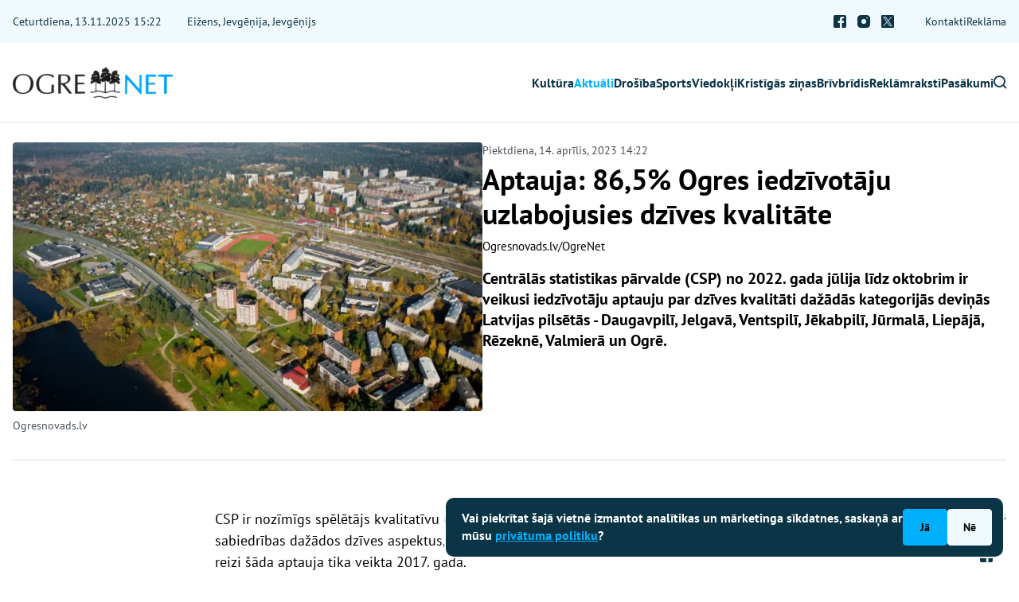

--- FILE ---
content_type: text/html; charset=UTF-8
request_url: https://www.ogrenet.lv/aktuali/aptauja-86-5-ogres-iedzivotaju-uzlabojusies-dzives-kvalitate-5961
body_size: 7901
content:
<!DOCTYPE html>
<html lang="lv">
<head>
    <meta charset="utf-8">
    <meta http-equiv="X-UA-Compatible" content="IE=edge">
    <meta name="viewport" content="width=device-width, initial-scale=1">
    <title>Aptauja: 86,5% Ogres iedzīvotāju uzlabojusies dzīves kvalitāte - OGRENET - Tava novada portāls</title>
  <meta name="description" content="Centrālās statistikas pārvalde (CSP) no 2022. gada jūlija līdz oktobrim ir veikusi iedzīvotāju aptauju par dzīves kvalitāti dažādās kategorijās deviņās Latvijas pilsētās - Daugavpilī, Jelgavā, Ventspilī, Jēkabpilī, Jūrmalā, Liepājā, Rēzeknē, Valmierā un Ogrē." />
  <link rel="canonical" href="https://www.ogrenet.lv/aktuali/aptauja-86-5-ogres-iedzivotaju-uzlabojusies-dzives-kvalitate-5961" />
    <link rel="alternate" type="application/rss+xml" title="OGRENET - Tava novada portāls: Aktuāli" href="https://www.ogrenet.lv/aktuali/rss.xml">
    <meta name="SKYPE_TOOLBAR" content="SKYPE_TOOLBAR_PARSER_COMPATIBLE" />
    <meta name="format-detection" content="telephone=no">
    <link rel="stylesheet" href="/css/compiled.min.css?1760000123" />
    <meta property="og:title" content="Aptauja: 86,5% Ogres iedzīvotāju uzlabojusies dzīves kvalitāte - OGRENET - Tava novada portāls" />
    <meta name="twitter:card" content="summary_large_image">
    <meta name="twitter:title" content="Aptauja: 86,5% Ogres iedzīvotāju uzlabojusies dzīves kvalitāte - OGRENET - Tava novada portāls" />
    <meta property="og:description" content="Centrālās statistikas pārvalde (CSP) no 2022. gada jūlija līdz oktobrim ir veikusi iedzīvotāju aptauju par dzīves kvalitāti dažādās kategorijās deviņās Latvijas pilsētās - Daugavpilī, Jelgavā, Ventspilī, Jēkabpilī, Jūrmalā, Liepājā, Rēzeknē, Valmierā un Ogrē." />
    <meta name="twitter:description" content="Centrālās statistikas pārvalde (CSP) no 2022. gada jūlija līdz oktobrim ir veikusi iedzīvotāju aptauju par dzīves kvalitāti dažādās kategorijās deviņās Latvijas pilsētās - Daugavpilī, Jelgavā, Ventspilī, Jēkabpilī, Jūrmalā, Liepājā, Rēzeknē, Valmierā un Ogrē." />
  <meta property="og:image" content="https://www.ogrenet.lv/cache/images/2848133145/dc4acce50e32bf2d44553cc12eb1cc9d_3904382543.jpg" />
  <meta property="og:image:width" content="1099" />
  <meta property="og:image:height" content="630" />
  <meta name="twitter:image" content="https://www.ogrenet.lv/cache/images/2848133145/dc4acce50e32bf2d44553cc12eb1cc9d_3904382543.jpg" />
    <meta property="og:url" content="https://www.ogrenet.lv/aktuali/aptauja-86-5-ogres-iedzivotaju-uzlabojusies-dzives-kvalitate-5961" />
    <meta name="twitter:url" content="https://www.ogrenet.lv/aktuali/aptauja-86-5-ogres-iedzivotaju-uzlabojusies-dzives-kvalitate-5961" />
            <link rel="preload" href="https://www.ogrenet.lv/fonts/pt-sans-v17-latin_latin-ext-700.woff2" as="font" type="font/woff2" crossorigin>
    <link rel="preload" href="https://www.ogrenet.lv/fonts/pt-sans-v17-latin_latin-ext-regular.woff2" as="font" type="font/woff2" crossorigin>
    <link rel="preload" href="https://www.ogrenet.lv/icons/fonts/icomoon.ttf?71gml8" as="font" type="font/ttf" crossorigin>
    <link rel="preload" href="/js/compiled.min.js?1758293332" as="script">
    <link rel="preload" href="/css/compiled.min.css?1760000123" as="style">
    <link rel="icon" type="image/png" href="/favicon-96x96.png" sizes="96x96" />
    <link rel="icon" type="image/svg+xml" href="/favicon.svg" />
    <link rel="shortcut icon" href="/favicon.ico" />
    <link rel="apple-touch-icon" sizes="180x180" href="/apple-touch-icon.png" />
    <meta name="google-site-verification" content="jtOcKQ5gNM_rOb0MIIBM9fAPh4RWKpIFfImu2AjznrY" />
    <script>
        var _paq = window._paq = window._paq || [];
        /* tracker methods like "setCustomDimension" should be called before "trackPageView" */
        _paq.push(['trackPageView']);
        _paq.push(['enableLinkTracking']);
        (function() {
            var u="//analytics.ogrenet.lv/";
            _paq.push(['setTrackerUrl', u+'matomo.php']);
            _paq.push(['setSiteId', '1']);
            var d=document, g=d.createElement('script'), s=d.getElementsByTagName('script')[0];
            g.async=true; g.src=u+'matomo.js'; s.parentNode.insertBefore(g,s);
        })();
    </script>
</head>

<body class="">
<script>
    window.dataLayer = window.dataLayer || [];
    function gtag(){dataLayer.push(arguments);}
    gtag('consent', 'default', {
        'ad_storage': 'denied',
        'analytics_storage': 'denied',
        'ad_user_data': 'denied',
        'ad_personalization': 'denied',
    });
</script>
<noscript><iframe src="//www.googletagmanager.com/ns.html?id=GTM-T73DHRZD"
        height="0" width="0" style="display:none;visibility:hidden"></iframe></noscript>
        <script>(function(w,d,s,l,i){w[l]=w[l]||[];w[l].push({'gtm.start':
        new Date().getTime(),event:'gtm.js'});var f=d.getElementsByTagName(s)[0],
        j=d.createElement(s),dl=l!='dataLayer'?'&l='+l:'';j.async=true;j.src=
        '//www.googletagmanager.com/gtm.js?id='+i+dl;f.parentNode.insertBefore(j,f);
        })(window,document,'script','dataLayer','GTM-T73DHRZD');</script>

<div class="topbar">
    <div class="container-fluid">
        <div class="topbar-inner">
            <div class="topbar-date">
    Ceturtdiena, 13.11.2025 15:22</div>
<div class="topbar-namedays">
    Eižens, Jevgēņija, Jevgēņijs</div>            <ul class="nav-social">
    <li><a href="https://www.facebook.com/ogrenet.lv" title="Facebook" rel="nofollow noreferrer" target="_blank"><i class="icon-facebook"></i></a></li>    <li><a href="https://www.instagram.com/ogrenet_lv" title="Instagram" rel="nofollow noreferrer" target="_blank"><i class="icon-instagram"></i></a></li>    <li><a href="https://x.com/ogrenet" title="X" rel="nofollow noreferrer" target="_blank"><i class="icon-x"></i></a></li></ul>            <ul class="nav-secondary">
                <li  class="item-1"><a href="/kontakti" title="Kontakti"  ><span>Kontakti</span></a></li><li  class="item-2"><a href="/reklama" title="Reklāma"  ><span>Reklāma</span></a></li>            </ul>
        </div>
    </div>
</div>

<div class="navbar">
    <div class="container-fluid">
        <div class="navbar-inner">
            <a href="/" title="OgreNet" class="navbar-logo">
                <img src="/img/logo-ogrenet-v2@1x.png" srcset="/img/logo-ogrenet-v2@2x.png 2x, /img/logo-ogrenet-v2@3x.png 3x" alt="OgreNet" width="201" height="40" loading="lazy">
            </a>
            <ul class="nav-secondary">
                <li  class="item-1"><a href="/kontakti" title="Kontakti"  ><span>Kontakti</span></a></li><li  class="item-2"><a href="/reklama" title="Reklāma"  ><span>Reklāma</span></a></li>            </ul>
            <button class="navbar-toggle btn btn-outline-gray" title="Izvēlne">
                <i class="icon-menu"></i>
            </button>
            <div class="navbar-wrapper">
                <div class="navbar-mobile-header">
                    <ul class="nav-social">
    <li><a href="https://www.facebook.com/ogrenet.lv" title="Facebook" rel="nofollow noreferrer" target="_blank"><i class="icon-facebook"></i></a></li>    <li><a href="https://www.instagram.com/ogrenet_lv" title="Instagram" rel="nofollow noreferrer" target="_blank"><i class="icon-instagram"></i></a></li>    <li><a href="https://x.com/ogrenet" title="X" rel="nofollow noreferrer" target="_blank"><i class="icon-x"></i></a></li></ul>                    <button class="navbar-toggle btn btn-outline-gray" title="Aizvērt">
                        <i class="icon-close"></i>
                    </button>
                </div>
                <div class="topbar-date">
    Ceturtdiena, 13.11.2025 15:22</div>
<div class="topbar-namedays">
    Eižens, Jevgēņija, Jevgēņijs</div>                <form action="/meklesana" class="navbar-search search-form">
                    <input type="text" name="q" value="" placeholder="Meklēt OgreNet" class="form-control">
                    <i class="icon-search"></i>
                </form>
                <ul class="nav-primary">
                    <li  class="item-1"><a href="/kultura" title="Kultūra"  ><span>Kultūra</span></a></li><li  class="active item-2"><a href="/aktuali" title="Aktuāli"  ><span>Aktuāli</span></a></li><li  class="item-3"><a href="/drosiba" title="Drošība"  ><span>Drošība</span></a></li><li  class="item-4"><a href="/sports" title="Sports"  ><span>Sports</span></a></li><li  class="item-5"><a href="/viedokli" title="Viedokļi"  ><span>Viedokļi</span></a></li><li  class="item-6"><a href="/kristigas-zinas" title="Kristīgās ziņas"  ><span>Kristīgās ziņas</span></a></li><li  class="item-7"><a href="/brivbridis" title="Brīvbrīdis"  ><span>Brīvbrīdis</span></a></li><li  class="item-8"><a href="/reklamraksti" title="Reklāmraksti"  ><span>Reklāmraksti</span></a></li><li  class="item-9"><a href="/pasakumi" title="Pasākumi"  ><span>Pasākumi</span></a></li>                    <li>
                        <a href="/meklesana" title="Meklēt OgreNet"><i class="icon-search"></i></a>
                    </li>
                </ul>
            </div>
        </div>
    </div>
</div>

<div class="navbar-backdrop"></div>


<div class="article-container first" data-id="5961" data-url="/aktuali/aptauja-86-5-ogres-iedzivotaju-uzlabojusies-dzives-kvalitate-5961" data-title="Aptauja: 86,5% Ogres iedzīvotāju uzlabojusies dzīves kvalitāte - OGRENET - Tava novada portāls">

    
    <div class="container-fluid">
        <div class="article-heading-block">
            <div class="article-heading-mobile">
                    <div class="date">
        Piektdiena, 14. aprīlis, 2023 14:22    </div>
    
<h1>Aptauja: 86,5% Ogres iedzīvotāju uzlabojusies dzīves kvalitāte</h1>
    <div class="author">
                    Ogresnovads.lv/OgreNet                </div>
    
            </div>
            <div class="image">
                <img src="/cache/images/2848133145/aptauja-86-5-ogres-iedzivotaju-uzlabojusies-dzives-kvalitate_3273294683.webp" alt="Aptauja: 86,5% Ogres iedzīvotāju uzlabojusies dzīves kvalitāte" width="720" height="720" class="img-fluid">
                <div class="image-caption">
                    Ogresnovads.lv                </div>
            </div>
            <div class="text">
                <div class="article-heading-desktop">
                        <div class="date">
        Piektdiena, 14. aprīlis, 2023 14:22    </div>
    
<h1>Aptauja: 86,5% Ogres iedzīvotāju uzlabojusies dzīves kvalitāte</h1>
    <div class="author">
                    Ogresnovads.lv/OgreNet                </div>
    
                </div>
                <p class="intro">Centrālās statistikas pārvalde (CSP) no 2022. gada jūlija līdz oktobrim ir veikusi iedzīvotāju aptauju par dzīves kvalitāti dažādās kategorijās deviņās Latvijas pilsētās - Daugavpilī, Jelgavā, Ventspilī, Jēkabpilī, Jūrmalā, Liepājā, Rēzeknē, Valmierā un Ogrē.</p>
            </div>
        </div>

        <div class="row gx-1 article-row">
            <div class="col-lg-4 col-xl-2 article-col-banner">
                            </div>
            <div class="col-lg-8 article-col-text">
                <div class="text-content">
                    <p>CSP ir nozīmīgs spēlētājs kvalitatīvu datu veidošanā, un tās apsekojumi raksturo mūsu sabiedrības dažādos dzīves aspektus, ekonomiskos procesus un to izmaiņu tendences. Pēdējo reizi šāda aptauja tika veikta 2017. gadā. <br /><br />Šīs aptaujas ietvaros CSP speciālisti, intervējot iedzīvotājus, ieguva informāciju par dzīves apstākļiem pilsētās, pašvaldības darbu, nodarbinātību, izglītību, pārvietošanās paradumiem pilsētās, sabiedrisko pakalpojumu izmantošanas kvalitāti un dzīvi kopumā. Apsekojuma izlasē 2022. gadā tika iekļautas 7500 mājsaimniecības. Izvēlētajā mājsaimniecībā atlasīta viena persona vecumā no 15 gadiem.<br /><br />Kopējais statistikas rādītājs liecina, ka 81-100% Ogres iedzīvotāju dzīves kvalitāte ir uzlabojusies pēdējo piecu gadu laikā. Ogre ierindojas pirmajā vietā kategorijā par dzīves kvalitāti pilsētā pirms pieciem gadiem (2017. gadā). Dzīves kvalitāte ir uzlabojusies 86,5% aptaujātajiem iedzīvotājiem un pasliktinājusies 0,5% iedzīvotāju. Otrajā vietā ir Valmiera ar 76,4% un Rēzekne ar 73,7%.</p>
<p><img src="/upload/content/ade7a2e1187f53fd7e989aa9c3665a9e.jpg" alt="" /><br />Dati liecina, ka no deviņām pilsētām Ogre ierindojas trešajā vietā aptaujā par iedzīvotāju apmierinātību ar dzīvi pilsētā kopumā. Ogrē pilnībā šim viedoklim piekrīt 76,6% no aptaujātajām personām. No kopējā aptaujāto iedzīvotāju skaita pirmajā vietā ir Ventspils (81,6%), otrajā vietā Valmiera (78,1%).<br /><br />Ogrēniešu vidū ir visvairāk tādu, kuri ir apmierināti ar pilsētas sakoptību - gandrīz 99% pilsētas iedzīvotājus tā apmierina. Ogrei seko Ventspils (98,9%), Liepāja (97,2%) un Valmiera (96,4%). Savukārt ar zaļo zonu pieejamību cilvēki visvairāk ir apmierināti Ventspilī (99,4%), Ogrē (98,3%) un Jūrmalā (98,3%). Ogrē kopumā ir vērojama pozitīva tendence. Ar gaisa kvalitāti pilsētā ir apmierināti 97,1% aptaujāto iedzīvotāju, ar trokšņu līmeni - 91,8%, sakoptību - 99% aptaujāto, savukārt apmierināti ar savu apkaimi ir 96,4% aptaujāto.<br /><br />67,9% no aptaujātajiem ogrēniešiem jūtas droši atrasties naktī uz ielas savā pilsētā. Dati rāda, ka 80,7% aptaujāto iedzīvotāju visdrošāk jūtas Liepājā un 78,7% Valmierā. Savukārt Jēkabpilī un Daugavpilī cilvēki ir sākuši vairāk bažīties par drošību savā pilsētā.<br /><br />Jautājumu par pilsētas iedzīvotāju savstarpējo uzticību CSP ir sadalījusi divās grupās. Pirmais jautājums ir par to, vai lielākajai daļai šajā pilsētā dzīvojošo cilvēku var uzticēties. Ogrē 69,9% aptaujāto tam piekrita, bet 14,3% - nepiekrita. Otrais jautājums ir par to, vai lielākajai daļai savā dzīvesvietas apkārtnē dzīvojošo cilvēku var uzticēties: 79,7% aptaujāto Ogres iedzīvotāju tam piekrita, bet 11% - nepiekrita. Augstākie rādītāji ir Liepājā (84,7%) un Daugavpilī (72,7%), zemākie rādītāji - Jelgavā (55,5%) un Rēzeknē (48,1%). </p>
<p>CSP pilsētas pašvaldības darbu ir apskatījusi piecās kategorijās, kas dod salīdzinoši skaidru ieskatu par pašvaldības darba atbilstību iedzīvotāju prasībām. Uz jautājumu "Vai iedzīvotāji ir apmierināti ar laiku, kas nepieciešams, lai vietējā pašvaldība atrisinātu kādu pieprasījumu?" 56,5% aptaujāto Ogres iedzīvotāju atbildējuši, ka tam piekrīt, 9,2% daļēji piekrīt un 5,4% nepiekrīt. Uz jautājumu "Vai pašvaldības darbība ir vienkārša un viegli saprotama?" 62,7% aptaujāto atbildējuši apstiprinoši, 11,2% daļēji nepiekrīt, bet 5,6% pilnībā nepiekrīt. Uz jautājumu "Vai pašvaldības iestāžu iekasētās nodevas ir samērīgas?" 61,5% aptaujāto atbildēja, ka tam piekrīt, 7,7% tam piekrīt daļēji un 2,4% pilnībā nepiekrīt. Uz jautājumu "Vai pašvaldības informācija un pakalpojumi ir viegli pieejami tiešsaistē?" 75% aptaujāto atbildējuši apstiprinoši, 4,6% tam piekrīt daļēji un 2,7% pilnībā nepiekrīt. Savukārt uz jautājumu "Vai pašvaldībā valda korupcija?" Ogres iedzīvotāju vidū 19,6% atbildējuši, ka tam piekrīt, 15,3% tam daļēji nepiekrīt un 25% tam nepiekrīt pilnībā.<br /><br />Jūrmalā, Ogrē un Ventspilī cilvēki dod priekšroku braukšanai ar automašīnu. Ogrē iedzīvotāji no visām deviņām pilsētām sabiedrisko transportu izmanto vismazāk. Ar kājām visvairāk pārvietojas Rēzeknē, savukārt velosipēdu visvairāk izmanto liepājnieki. Ogrē ar sabiedriskā transporta pieejamību ir apmierināti 40% iedzīvotāju un 19% iedzīvotāji nav apmierināti; galvenais iemesls daļējai apmierinātībai ir saistīts ar sabiedriskā transporta kursēšanas biežumu un kursēšanas grafikiem.<br /><br />Kopējie dati liecina, ka praktiski visās pilsētās atrast mājokli par pieņemamu cenu ir samērā grūti. Šajā kategorijā augstākie rādītāji ir Daugavpilī (43%), Ogrē (19,5%) un Ventspilī (19,3%).<br /><br />Jautājumā "Vai pilsētā ir viegli atrast darbu?" pozitīvs rezultāts ir tikai Valmierā - 41,8% piekrīt tam, ka darbu var atrast viegli. Gan Jelgavā, gan Ogrē pozitīvo un negatīvo viedokļu skaits ir vienāds: Jelgavā 41,2% un Ogrē 36,5% piekrīt, kā arī nepiekrīt tam, ka dzīvokli var atrast par pieņemamu cenu.<br /><br />Tika veikta izvērsta aptauja par dažādu iedzīvotāju grupu attiecīgās dzīvesvietas draudzīgumu un piemērotību savām vajadzībām, piemēram, cik draudzīga pilsēta ir rasu vai etniskajām minoritātēm, cilvēkiem ar netradicionālu seksuālo orientāciju, imigrantiem no citām valstīm, ģimenēm ar maziem bērniem, senioriem un dzīvesvietas draudzīgumu attiecībā pret iedzīvotāju kopumā. Šajā sadaļā 97,9% no Ogres iedzīvotājiem, kuri piedalījās aptaujā, kopumā uztver savu pilsētu kā draudzīgu vidi, kur dzīvot. Šīs sadaļas aptaujā pirmo vietu ieņem Valmiera ar 99,1%, otrajā vietā ir Ogre un trešajā - Liepāja ar 97,7%.<br /><br />Tēmu "Par uzticēšanos policijai un ar drošību saistīti incidenti" CSP ir sadalījusi trīs daļās. Uz jautājumu "Vai aptaujātais uzticas policijai pilsētā?" Ogrē 67% atbild apstiprinoši, bet 14,2% tam nepiekrīt. Uz jautājumu "Vai pēdējo 12 mēnešu laikā iedzīvotājam vai viņa/-as mājsaimniecības loceklim ir nozagta nauda vai manta?" 95,3% atbildēja, ka tam nepiekrīt, taču 3,9% tam piekrita. Atbildot uz jautājumu "Vai pēdējo 12 mēnešu laikā iedzīvotājam vai viņa/-as mājsaimniecības loceklim kāds ir uzbrucis vai aplaupījis?", Ogrē 97,3% respondentu atbildēja, ka nav sastapušies ar līdzīgiem incidentiem, bet 2,7% iedzīvotāju ir nācies sastapties ar šādu pieredzi.<br /><br />Sadaļā "Par apmierinātību ar pilsētas infrastruktūru" secināts: ar sabiedriskā transporta pakalpojumiem Ogrē kopumā ir apmierināti 40%; veselības aprūpes pakalpojumi, ārstu un slimnīcas darbs apmierina kopumā 75,4% aptaujāto; ar sporta objektu (sporta laukumi un sporta zāles) pieejamību ir apmierināti kopumā  82,7% aptaujāto; ar kultūras objektu (koncertzāles, teātri, muzeji un bibliotēkas) darbu un pieejamību ir apmierināti 88,8% respondentu; publisko vietu (tirgi, skvēri, gājēju zonas) sakārtotība un pieejamība apmierina 94,2% aptaujāto; ar izglītības iestāžu (bērnudārzi, skolas, augstskolas u.c.) darbu Ogrē ir apmierināti 68,3% iedzīvotāju.<br /><br />Kopumā 72% aptaujāto ogrēniešu ir apmierināti ar personīgo situāciju saistībā ar darbu, 7,8% ir drīzāk neapmierināti, bet 0,6% ir ļoti neapmierināti. Ar mājsaimniecības finansiālo stāvokli 71,8% ir drīzāk apmierināti, 5,6% ir ļoti apmierināti, 16,8% ir drīzāk neapmierināti un 0,5% ir ļoti neapmierināti. Kopumā ar savu dzīvi ir apmierināti 96,2% Ogres aptaujāto iedzīvotāju. Šis ir Ogrei ļoti pozitīvs rādītājs. Šajā sadaļā ("Iedzīvotāju apmierinātība ar darbu, finansiālo stāvokli un savu dzīvi") pirmajā vietā ir Valmiera - 97%, Ogre ieņem otro vietu - 96,2%, bet trešajā vietā ir Ventspils - 95%.<br /><br /><em>Aptauja tika veikta Eiropas Komisijas līdzfinansētā projekta "Teritoriālās un pilsētu statistikas datu vākšanas" ietvaros. Plašāku datu informāciju var iegūt <u><a href="https://stat.gov.lv/lv" target="_blank" rel="noreferrer noopener">stat.gov.lv</a></u> sadaļā "Labklājības un vienlīdzības rādītāji".</em></p>                </div>
            </div>
            <div class="col-lg-8 offset-lg-4 offset-xl-0 col-xl-2 article-col-share">
                <div class="article-share">
                    <div class="label">
                        Dalīties                    </div>
                                        <a class="btn btn-facebook btn-share btn-share-url" href="https://www.facebook.com/share.php?u=https%3A%2F%2Fwww.ogrenet.lv%2Faktuali%2Faptauja-86-5-ogres-iedzivotaju-uzlabojusies-dzives-kvalitate-5961" title="Dalīties Facebook">
                        <i class="icon-facebook"></i>
                        <span></span>
                    </a>
                    <a class="btn btn-x btn-share btn-share-url" href="https://twitter.com/share?url=https%3A%2F%2Fwww.ogrenet.lv%2Faktuali%2Faptauja-86-5-ogres-iedzivotaju-uzlabojusies-dzives-kvalitate-5961&amp;text=Aptauja%3A+86%2C5%25+Ogres+iedz%C4%ABvot%C4%81ju+uzlabojusies+dz%C4%ABves+kvalit%C4%81te" title="Dalīties X">
                        <i class="icon-x"></i>
                        <span></span>
                    </a>
                    <a href="https://www.ogrenet.lv/aktuali/aptauja-86-5-ogres-iedzivotaju-uzlabojusies-dzives-kvalitate-5961" class="btn btn-share btn-share-text" data-toggle="copy" data-value="https://www.ogrenet.lv/aktuali/aptauja-86-5-ogres-iedzivotaju-uzlabojusies-dzives-kvalitate-5961"
                       data-bs-trigger="manual"
                       data-bs-placement="top"
                    >
                        <i class="icon-copy"></i>
                        <span>
                            Kopēt saiti                        </span>
                        <span>
                            Nokopēta!                        </span>
                    </a>
                </div>
            </div>
        </div>
    </div>
</div>

    <div class="article-next" data-url="/aktuali/informacija-par-svetku-ugunosanu-18-novembri-17461"></div>
    <script type="application/ld+json">{"@context":"https://schema.org","@type":"NewsArticle","headline":"Aptauja: 86,5% Ogres iedzīvotāju uzlabojusies dzīves kvalitāte","url":"https://www.ogrenet.lv/aktuali/aptauja-86-5-ogres-iedzivotaju-uzlabojusies-dzives-kvalitate-5961","datePublished":"2023-04-14T14:22:40+03:00","dateModified":"2023-04-14T14:22:40+03:00","description":"Centrālās statistikas pārvalde (CSP) no 2022. gada jūlija līdz oktobrim ir veikusi iedzīvotāju aptauju par dzīves kvalitāti dažādās kategorijās deviņās Latvijas pilsētās - Daugavpilī, Jelgavā, Ventspilī, Jēkabpilī, Jūrmalā, Liepājā, Rēzeknē, Valmierā un Ogrē.","image":{"@type":"ImageObject","url":"https://www.ogrenet.lv/upload/news/dc4acce50e32bf2d44553cc12eb1cc9d.jpg","caption":"Ogresnovads.lv"},"author":{"@type":"Person","name":"Ogresnovads.lv/OgreNet"},"publisher":{"@type":"Organization","name":false,"url":"https://www.ogrenet.lv"},"articleSection":"Aktuāli"}</script>
    <div class="container-fluid">
        <div class="recommended-links">
            <div class="title">
                OgreNet iesaka            </div>
            <ul>
                                        <li>
                            <a href="https://www.ogresnovads.lv/" title="Ogres novada pašvaldība">Ogres novada pašvaldība</a>
                        </li>
                                                <li>
                            <a href="http://www.ovt.lv/" title="Ogres tehnikums">Ogres tehnikums</a>
                        </li>
                                                <li>
                            <a href="https://ogresslimnica.lv/" title="Ogres rajona slimnīca">Ogres rajona slimnīca</a>
                        </li>
                                                <li>
                            <a href="https://ogresslimnica.lv/" title="Ogres pansionāts">Ogres pansionāts</a>
                        </li>
                                                <li>
                            <a href="http://www.aprinkis.lv/" title="Rīgas apriņķa ziņu portāls">Rīgas apriņķa ziņu portāls</a>
                        </li>
                                                <li>
                            <a href="http://okultura.lv/" title="Ogres novada Kultūras centrs">Ogres novada Kultūras centrs</a>
                        </li>
                                                <li>
                            <a href="http://www.ovv.lv/" title="&quot;Ogres Vēstis Visiem&quot;">&quot;Ogres Vēstis Visiem&quot;</a>
                        </li>
                                                <li>
                            <a href="https://www.ogresnamsaimnieks.lv/" title="SIA &quot;Ogres Namsaimnieks&quot;">SIA &quot;Ogres Namsaimnieks&quot;</a>
                        </li>
                                    </ul>
        </div>
    </div>

<div class="footer">
    <div class="container-fluid">
        <div class="row">
            <div class="col-lg-4">
                <div class="footer-inner">
                    <a href="/" title="OgreNet" class="footer-logo">
                        <img src="/img/logo-ogrenet-v2@1x.png" srcset="/img/logo-ogrenet-v2@2x.png 2x, /img/logo-ogrenet-v2@3x.png 3x" alt="OgreNet" width="201" height="40">
                    </a>
                    <p class="footer-social-intro">
                        Sekojiet mums līdzi sociālajos medijos. Jaunākie notikumi, interesanti stāsti, izklaide un kultūra.                    </p>
                    <ul class="footer-social">
                        <li><a href="https://www.facebook.com/ogrenet.lv" title="Facebook" rel="nofollow noreferrer" target="_blank"><i class="icon-facebook"></i> ogrenet.lv</a></li><li><a href="https://www.instagram.com/ogrenet_lv" title="Instagram" rel="nofollow noreferrer" target="_blank"><i class="icon-instagram"></i> ogrenet_lv</a></li><li><a href="https://x.com/ogrenet" title="X" rel="nofollow noreferrer" target="_blank"><i class="icon-x"></i> ogrenet</a></li>                    </ul>
                    <div class="footer-email">
                        <a href="#" class="email nospam" title="lv ogrenet redaktors"></a>                    </div>
                    <div class="footer-partners">
                                                        <a href="" class="footer-partner-item" title="Latvijas pasts">                                <img src="/cache/images/2071566303/latvijas-pasts_3200339839.png" srcset="/cache/images/2071566303/latvijas-pasts_3209070172.png 2x" alt="Latvijas pasts" width="112" height="34" loading="lazy">
                                </a>
                                                                <a href="https://www.sif.gov.lv/lv/mediju-atbalsta-fonds" class="footer-partner-item" title="Mediju Atbalsta Fonds">                                <img src="/cache/images/2071566303/mediju-atbalsta-fonds_1478626524.png" srcset="/cache/images/2071566303/mediju-atbalsta-fonds_736783174.png 2x" alt="Mediju Atbalsta Fonds" width="70" height="34" loading="lazy">
                                </a>
                                                    </div>
                </div>
            </div>
            <div class="col-lg-4">
                <div class="footer-inner">
                    <div class="footer-text">
                        <div>Vēlaties izteikt savu viedokli par portālu? Pamanījāt kļūdu? Ir problēma, ko vēlaties apspriest publiski? Vēlaties iesūtīt rakstu par Jums aktuālu tēmu? Varbūt Jums vajadzīgs padoms? Rakstiet uz <a href="mailto:info@ogrenet.lv">info@ogrenet.lv</a>. Centīsimies palīdzēt!<br /><br />Izdevējs: SIA "Ogres Balss". <br />Reģ. nr.: 40103433357. <br />Juridiskā adrese: Lāčplēša iela 24</div>                    </div>
                </div>
            </div>
            <div class="col-lg-4">
                <div class="footer-inner">
                    <ul class="footer-nav">
                        <li  class="item-1"><a href="/etikas-kodeks" title="Ētikas kodeks"  ><span>Ētikas kodeks</span></a></li><li  class="item-2"><a href="/lietosanas-noteikumi" title="Lietošanas noteikumi"  ><span>Lietošanas noteikumi</span></a></li><li  class="item-3"><a href="/autortiesibas" title="Autortiesības"  ><span>Autortiesības</span></a></li>                        <li  class="item-1"><a href="/kontakti" title="Kontakti"  ><span>Kontakti</span></a></li><li  class="item-2"><a href="/reklama" title="Reklāma"  ><span>Reklāma</span></a></li>                    </ul>

                    <div class="copyright">
                        Autortiesības © Ogrenet 2025. <br />
Visas tiesības aizsargātas.                    </div>
                </div>
            </div>
        </div>
    </div>
</div>

    <div class="cookie-consent is-fixed">
        <div>
            <div>Vai piekrītat šajā vietnē izmantot analītikas un mārketinga sīkdatnes, saskaņā ar mūsu <a class="open-modal" href="/lietosanas-noteikumi" target="_blank" rel="noreferrer noopener">privātuma politiku</a>?</div>        </div>
        <div class="buttons">
            <button class="consent-accept btn btn-secondary">Jā</button>
            <button class="consent-decline btn btn-light">Nē</button>
        </div>
    </div>
    
<script type="text/javascript" src="/js/compiled.min.js?1758293332" async></script>

</body>
</html>


--- FILE ---
content_type: application/javascript
request_url: https://www.ogrenet.lv/js/compiled.min.js?1758293332
body_size: 1861
content:
function isElementInViewport(e){e=e.getBoundingClientRect();return!e||0<=e.top&&0<=e.left&&e.bottom<=(window.innerHeight||document.documentElement.clientHeight)&&e.right<=(window.innerWidth||document.documentElement.clientWidth)}!function(){var n;setTimeout(function(){document.querySelectorAll("input[name=subaction]").forEach(function(e){e.value="1"})},2e3),document.querySelectorAll("a.email.nospam").forEach(function(e){var t=e.getAttribute("title").split(" "),t=t[2]+"@"+t[1]+"."+t[0];e.innerHTML=t,e.setAttribute("href","mailto:"+t),e.setAttribute("title","")}),document.querySelectorAll(".text-content table").forEach(function(e){var t=document.createElement("div");t.classList.add("table-responsive"),e.parentNode.insertBefore(t,e),t.appendChild(e)}),document.body.addEventListener("click",function(e){(e.target.closest(".navbar-toggle")||e.target.closest(".navbar-backdrop"))&&(document.body.classList.contains("navbar-open")?(document.body.classList.remove("navbar-open"),clearTimeout(window.navbarTimeout),window.navbarTimeout=setTimeout(function(){document.body.classList.remove("navbar-open-secondary")},200)):(clearTimeout(window.navbarTimeout),document.body.classList.add("navbar-open"),document.body.classList.add("navbar-open-secondary")))}),document.body.addEventListener("click",function(e){e.target.closest(".header-nav")&&e.target.closest("a")&&document.body.classList.contains("navbar-open")&&document.body.querySelector(".navbar-toggle").dispatchEvent(new Event("click",{bubbles:!0}))}),document.querySelectorAll(".btn-share-url").forEach(function(e){e.addEventListener("click",function(e){e.preventDefault();e=e.currentTarget.href;window.open(e,"sharewindow","height=550, width=550, top="+(window.innerHeight/2-275)+", left="+(window.innerWidth/2-275)+", toolbar=0, location=0, menubar=0, directories=0, scrollbars=0")})}),document.body.addEventListener("click",function(e){var t;e.target.closest('[data-toggle="copy"]')&&(t=e.target.closest('[data-toggle="copy"]'),e.preventDefault(),e=document.createElement("input"),document.body.appendChild(e),e.value=t.getAttribute("data-value"),e.select(),document.execCommand("copy"),document.body.removeChild(e),t.classList.add("success"),clearTimeout(n),n=setTimeout(function(){t.classList.remove("success")},3e3))})}(),document.body.addEventListener("click",function(e){var n,o,a;e.target&&e.target.closest(".btn-load-more")&&(n=e.target.closest(".btn-load-more"),o=n.closest(".load-more-wrapper"),a=o.querySelector(".load-more-contents"),o.classList.add("loading"),fetch(n.getAttribute("data-href"),{method:"GET",headers:{"X-Requested-With":"XMLHttpRequest"}}).then(e=>e.json()).then(e=>{a.innerHTML+='<div class="content-separator"></div><div class="row row-compact-sm">'+e.html+"</div>",n.setAttribute("data-href",e.next),o.classList.remove("loading");var e=a.childNodes,t=e[e.length-2].getBoundingClientRect().top+window.pageYOffset;setTimeout(function(){document.documentElement.scrollTo({top:t+1,behavior:"smooth"})},200)}))}),document.body.addEventListener("submit",function(e){var t;e.target.matches(".needs-validation")&&((t=e.target).checkValidity()||(e.preventDefault(),e.stopPropagation(),e.stopImmediatePropagation()),t.classList.add("was-validated"),e=t.querySelector(":invalid"))&&e.closest(".form-group")&&(isElementInViewport(e.closest(".form-group"))||(t=e.closest(".form-group").getBoundingClientRect().top+window.pageYOffset,document.documentElement.scrollTo({top:t-32,behavior:"smooth"})))});const postContainers=document.querySelectorAll(".article-container");var currentArticle;function isPartiallyInView(e,t){e=e.getBoundingClientRect();return!(e.bottom<t||e.top>=window.innerHeight-t)}function getSpinner(){return'<div class="spinner-border text-primary" role="status">\n  <span class="visually-hidden">Loading...</span>\n</div>'}postContainers.length&&(currentArticle=postContainers[0].dataset.id),window.addEventListener("scroll",function(){var e=document.querySelectorAll(".article-container");if(window.pageYOffset>=document.body.scrollHeight-window.innerHeight-1e3){const n=document.querySelector(".article-next:not(.loaded)");n&&(n.classList.add("loaded"),t=Array.from(e).map(e=>e.dataset.id).join(";"),n.innerHTML=getSpinner(),fetch(n.dataset.url+"?action=get_article&exclude="+t).then(e=>e.text()).then(e=>{n.innerHTML="",n.insertAdjacentHTML("afterend",e);n.parentNode.querySelector('.article-container[data-url="'+n.dataset.url+'"]')}))}var t=Array.from(e).filter(e=>isPartiallyInView(e,.8*window.innerHeight)),e=t[t.length-1];e&&e.dataset.id!==currentArticle&&(document.title=e.dataset.title,history.pushState?history.pushState({},e.dataset.title,e.dataset.url):window.location.href=e.dataset.url,currentArticle=e.dataset.id)});var cookieConsentAcceptBtn=document.querySelector(".cookie-consent .consent-accept"),cookieConsentDeclineBtn=document.querySelector(".cookie-consent .consent-decline");function setCookie(e,t,n){var o=new Date,t=(o.setDate(o.getDate()+n),escape(t)+(null==n?"":"; expires="+o.toUTCString()));document.cookie=e+"="+t}cookieConsentAcceptBtn&&cookieConsentAcceptBtn.addEventListener("click",function(e){e.preventDefault();e=document.querySelector(".cookie-consent");return e.parentNode.removeChild(e),setCookie("cookie-consent",1,365),gtag("consent","update",{ad_storage:"granted",analytics_storage:"granted",ad_user_data:"granted",ad_personalization:"granted"}),window.dataLayer.push({event:"cookie_consent_updated"}),!1}),cookieConsentDeclineBtn&&cookieConsentDeclineBtn.addEventListener("click",function(e){e.preventDefault();e=document.querySelector(".cookie-consent");return e.parentNode.removeChild(e),setCookie("cookie-consent",0,7),gtag("consent","update",{ad_storage:"denied",analytics_storage:"denied",ad_user_data:"denied",ad_personalization:"denied"}),window.dataLayer.push({event:"cookie_consent_updated"}),!1});